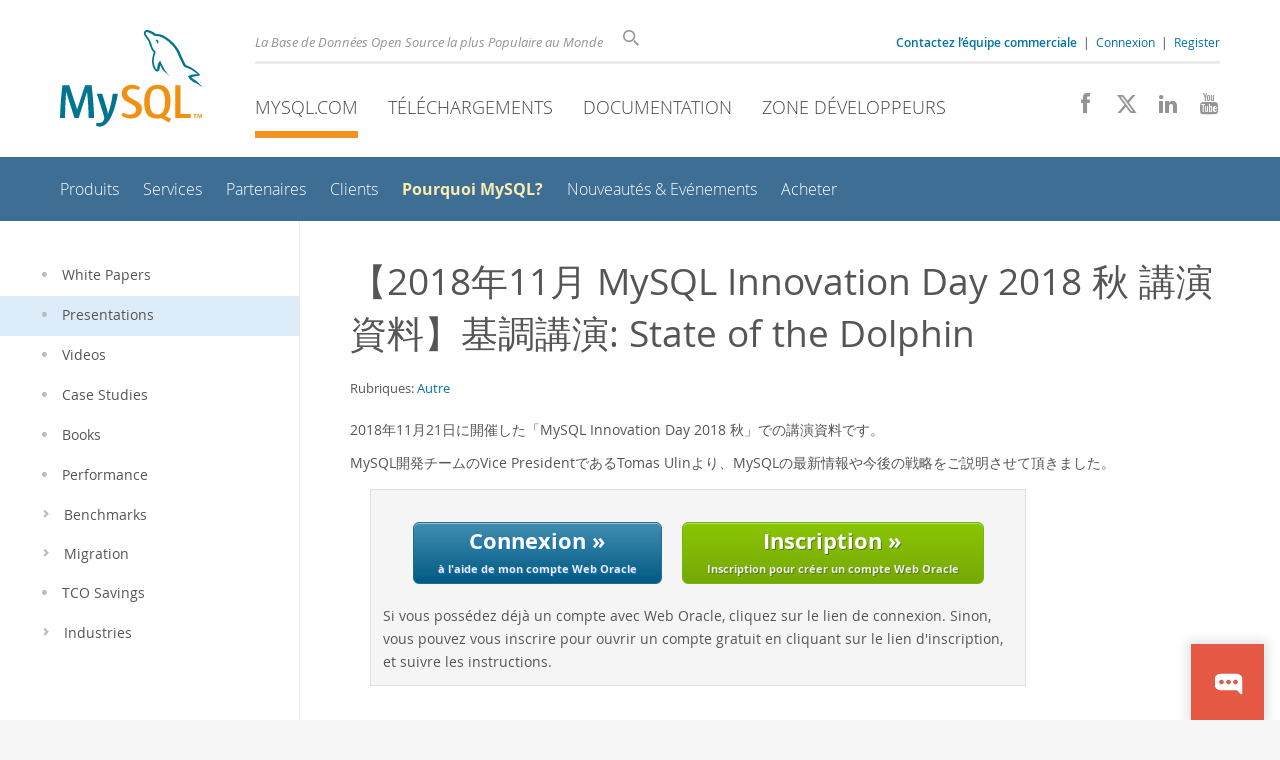

--- FILE ---
content_type: text/html; charset=UTF-8
request_url: https://www.mysql.com/fr/why-mysql/presentations/mysql-update-201811-jp/
body_size: 6103
content:
<!DOCTYPE html>
<html lang="ja" class="svg no-js">
<head>
    <meta charset="utf-8" />
    <!--[if IE ]>
    <meta http-equiv="X-UA-Compatible" content="IE=Edge,chrome=1" />
    <![endif]-->
    <meta name="viewport" content="width=device-width, initial-scale=1.0">
        <meta name="country" content="France">
    <meta name="siteid" content="us">
        <meta name="Language" content="ja">

    <title>MySQL :: 【2018年11月 MySQL Innovation Day 2018 秋 講演資料】基調講演: State of the Dolphin</title>
    <link rel="stylesheet" media="all" href="https://labs.mysql.com/common/css/main-20250803.min.css" />
            <link rel="stylesheet" media="all" href="https://labs.mysql.com/common/css/page-20250803.min.css" />
    
    
    <link rel="stylesheet" media="print" href="https://labs.mysql.com/common/css/print-20250803.min.css" />

    
    
    
                    <link rel="alternate" hreflang="en" href="https://www.mysql.com/why-mysql/presentations/mysql-update-201811-jp/" />
                <link rel="alternate" hreflang="de" href="https://www.mysql.com/de/why-mysql/presentations/mysql-update-201811-jp/" />
                <link rel="alternate" hreflang="fr" href="https://www.mysql.com/fr/why-mysql/presentations/mysql-update-201811-jp/" />
                <link rel="alternate" hreflang="it" href="https://www.mysql.com/it/why-mysql/presentations/mysql-update-201811-jp/" />
                <link rel="alternate" hreflang="ja" href="https://www.mysql.com/jp/why-mysql/presentations/mysql-update-201811-jp/" />
                <link rel="alternate" hreflang="zh" href="https://www.mysql.com/cn/why-mysql/presentations/mysql-update-201811-jp/" />
            
    
    <link rel="shortcut icon" href="https://labs.mysql.com/common/themes/sakila/favicon.ico" />
    <script async="async" type="text/javascript" src='https://consent.truste.com/notice?domain=oracle.com&c=teconsent&js=bb&noticeType=bb&text=true&cdn=1&pcookie&gtm=1' crossorigin></script>
    <script src="https://www.oracle.com/assets/truste-oraclelib.js"></script>
    <script>(function(H){ H.className=H.className.replace(/\bno-js\b/,'js') })(document.documentElement)</script>
    <script src="https://labs.mysql.com/common/js/site-20250121.min.js"></script>

    
    
    <!--[if lt IE 9]>
        <script src="https://labs.mysql.com/common/js/polyfills/html5shiv-printshiv-3.7.2.min.js"></script>
        <script src="https://labs.mysql.com/common/js/polyfills/respond-1.4.2.min.js"></script>
    <![endif]-->
        
                              <script>!function(e){var n="https://s.go-mpulse.net/boomerang/";if("False"=="True")e.BOOMR_config=e.BOOMR_config||{},e.BOOMR_config.PageParams=e.BOOMR_config.PageParams||{},e.BOOMR_config.PageParams.pci=!0,n="https://s2.go-mpulse.net/boomerang/";if(window.BOOMR_API_key="E6BB6-B37B4-898B7-F97BA-BBCDB",function(){function e(){if(!o){var e=document.createElement("script");e.id="boomr-scr-as",e.src=window.BOOMR.url,e.async=!0,i.parentNode.appendChild(e),o=!0}}function t(e){o=!0;var n,t,a,r,d=document,O=window;if(window.BOOMR.snippetMethod=e?"if":"i",t=function(e,n){var t=d.createElement("script");t.id=n||"boomr-if-as",t.src=window.BOOMR.url,BOOMR_lstart=(new Date).getTime(),e=e||d.body,e.appendChild(t)},!window.addEventListener&&window.attachEvent&&navigator.userAgent.match(/MSIE [67]\./))return window.BOOMR.snippetMethod="s",void t(i.parentNode,"boomr-async");a=document.createElement("IFRAME"),a.src="about:blank",a.title="",a.role="presentation",a.loading="eager",r=(a.frameElement||a).style,r.width=0,r.height=0,r.border=0,r.display="none",i.parentNode.appendChild(a);try{O=a.contentWindow,d=O.document.open()}catch(_){n=document.domain,a.src="javascript:var d=document.open();d.domain='"+n+"';void(0);",O=a.contentWindow,d=O.document.open()}if(n)d._boomrl=function(){this.domain=n,t()},d.write("<bo"+"dy onload='document._boomrl();'>");else if(O._boomrl=function(){t()},O.addEventListener)O.addEventListener("load",O._boomrl,!1);else if(O.attachEvent)O.attachEvent("onload",O._boomrl);d.close()}function a(e){window.BOOMR_onload=e&&e.timeStamp||(new Date).getTime()}if(!window.BOOMR||!window.BOOMR.version&&!window.BOOMR.snippetExecuted){window.BOOMR=window.BOOMR||{},window.BOOMR.snippetStart=(new Date).getTime(),window.BOOMR.snippetExecuted=!0,window.BOOMR.snippetVersion=12,window.BOOMR.url=n+"E6BB6-B37B4-898B7-F97BA-BBCDB";var i=document.currentScript||document.getElementsByTagName("script")[0],o=!1,r=document.createElement("link");if(r.relList&&"function"==typeof r.relList.supports&&r.relList.supports("preload")&&"as"in r)window.BOOMR.snippetMethod="p",r.href=window.BOOMR.url,r.rel="preload",r.as="script",r.addEventListener("load",e),r.addEventListener("error",function(){t(!0)}),setTimeout(function(){if(!o)t(!0)},3e3),BOOMR_lstart=(new Date).getTime(),i.parentNode.appendChild(r);else t(!1);if(window.addEventListener)window.addEventListener("load",a,!1);else if(window.attachEvent)window.attachEvent("onload",a)}}(),"".length>0)if(e&&"performance"in e&&e.performance&&"function"==typeof e.performance.setResourceTimingBufferSize)e.performance.setResourceTimingBufferSize();!function(){if(BOOMR=e.BOOMR||{},BOOMR.plugins=BOOMR.plugins||{},!BOOMR.plugins.AK){var n=""=="true"?1:0,t="",a="amkofgixhvvoq2igxk6q-f-af6d641c5-clientnsv4-s.akamaihd.net",i="false"=="true"?2:1,o={"ak.v":"39","ak.cp":"1334304","ak.ai":parseInt("802521",10),"ak.ol":"0","ak.cr":8,"ak.ipv":4,"ak.proto":"h2","ak.rid":"33af15be","ak.r":45721,"ak.a2":n,"ak.m":"dscx","ak.n":"essl","ak.bpcip":"3.20.226.0","ak.cport":37316,"ak.gh":"23.33.25.18","ak.quicv":"","ak.tlsv":"tls1.3","ak.0rtt":"","ak.0rtt.ed":"","ak.csrc":"-","ak.acc":"","ak.t":"1762048701","ak.ak":"hOBiQwZUYzCg5VSAfCLimQ==AGxa8e0npIJW/DoLPgHL6F15Ktf/uE3+0Am1wqw3WtH3/ku1tor2kDOS6y4Hv6cuqVBUGfMrc89xoEEC456ZVcx4Fj6tZ1ijawMJa9PA5otpF9w3NBLBMd8BJvdAu23xcMbmBoauTvYbgqv/c81c9xezmUQygBKhHvjUdvOg5EbgFlzjaT9RBLtkyFOwPirhv6adFr8ZtsPbyH0jCNZ/ZMdvnK7hO/WGNlVUf8kDN8bX36sZsUP9OjQxMSjIAY+lnpq0EaCfAFDTmqY1oGlvJ0lw/fs1XaWD+TaXNC1i3PzXqCUpiQLO4tGWLZdIU69uRl1N+tcg44hCgJ6r+jPS6e/7aGP7WTpOY4KBw/c8pTVJQQ/LXzE0Lz86KFE8PXCClHbVM0Quljtzbt8syBz2vR6QrSeVfK15aut8VXuqTsM=","ak.pv":"16","ak.dpoabenc":"","ak.tf":i};if(""!==t)o["ak.ruds"]=t;var r={i:!1,av:function(n){var t="http.initiator";if(n&&(!n[t]||"spa_hard"===n[t]))o["ak.feo"]=void 0!==e.aFeoApplied?1:0,BOOMR.addVar(o)},rv:function(){var e=["ak.bpcip","ak.cport","ak.cr","ak.csrc","ak.gh","ak.ipv","ak.m","ak.n","ak.ol","ak.proto","ak.quicv","ak.tlsv","ak.0rtt","ak.0rtt.ed","ak.r","ak.acc","ak.t","ak.tf"];BOOMR.removeVar(e)}};BOOMR.plugins.AK={akVars:o,akDNSPreFetchDomain:a,init:function(){if(!r.i){var e=BOOMR.subscribe;e("before_beacon",r.av,null,null),e("onbeacon",r.rv,null,null),r.i=!0}return this},is_complete:function(){return!0}}}}()}(window);</script></head>

<body class="  www ja">
<a class="skip-main" href="#main">Skip to Main Content</a>
<div class="page-wrapper">
    <header>

                        <a href="https://www.mysql.com/fr/" aria-label="MySQL Home" title="MySQL" id="l1-home-link"></a>
        
        <div id="l1-nav-container">
            <div id="l1-line1">
                <div id="l1-lhs">
                    <div id="l1-slogan">
                        La Base de Donn&eacute;es Open Source la plus Populaire au Monde
                    </div>
                    <div id="l1-search-box">
                        <form id="l1-search-form" method="get" action="https://search.oracle.com/mysql">
                        <input type="hidden" name="app" value="mysql" />
                        <input id="l1-search-input" type="search" class="icon-search" placeholder="Rechercher" aria-label="Rechercher" name="q" />
                        </form>
                    </div>
                    <div id="l1-auth-links">
                        <nav aria-label="Contact/Login Navigation" role="navigation">
                            <a href="https://www.mysql.com/fr/about/contact/"><b>Contactez l’équipe commerciale</b></a>
                            <span id="l1-contact-separator">&nbsp;|&nbsp;</span>
                            <span id="l1-contact-separator-br"><br /></span>
                                                             <a href="https://www.mysql.com/fr/auth/login/?dest=https%3A%2F%2Fwww.mysql.com%2Ffr%2Fwhy-mysql%2Fpresentations%2Fmysql-update-201811-jp%2F">Connexion</a> &nbsp;|&nbsp;
                                 <a href="https://www.mysql.com/fr/auth/register/">Register</a>
                                                    </nav>
                    </div>
                </div>
            </div>
            <div id="l1-line2">
                <nav aria-label="Primary Navigation" role="navigation">
                    <ul id="l1-nav">
                        <li class="active">
                            <a href="/fr/"><!-- <span class="icon-sakila"></span>  -->MySQL.com</a>
                        </li><li>
                            <a href="/fr/downloads/"><!-- <span class="icon-download-thin"></span>  -->Téléchargements</a>
                        </li><li>
                            <a href="https://dev.mysql.com/doc/"><!-- <span class="icon-books"></span>  -->Documentation</a>
                        </li><li>
                            <a href="https://dev.mysql.com/"><!-- <span class="icon-code"></span>  -->Zone Développeurs</a>
                        </li>                    </ul>
                </nav>
                <div class="social-icons">
                    <nav aria-label="Social Navigation" role="navigation">
                        <a aria-label="Join us on Facebook" title="Join us on Facebook" href="http://www.facebook.com/mysql"><span class="icon-facebook"></span></a>
                        <a aria-label="Follow us on X" title="Follow us on X" href="https://x.com/mysql"><span class="icon-x-twitter"></span></a>
                        <a aria-label="Follow us on LinkedIn" title="Follow us on LinkedIn" href="https://www.linkedin.com/company/mysql"><span class="icon-linkedin"></span></a>
                        <a aria-label="Visit our YouTube channel" title="Visit our YouTube channel" href="http://www.youtube.com/mysqlchannel"><span class="icon-youtube"></span></a>
                    </nav>
                </div>
            </div>
        </div>
        <div id="sub-header">
            <div id="l2-nav-container">
                <div id="l2-nav-toggle">
                    <span class="icon-three-bars"></span>
                </div>
                                                                                        <a class="button nav-button-3" href="https://dev.mysql.com/"><span class="icon-code"></span> Zone Développeurs</a>
                                                                                                <a class="button nav-button-2" href="https://dev.mysql.com/doc/"><span class="icon-books"></span> Documentation</a>
                                                                                                <a class="button nav-button-1" href="/fr/downloads/"><span class="icon-download-thin"></span> Téléchargements</a>
                                                                                                            <div id="l2-search-toggle">
                    <span class="icon-search"></span>
                </div>
                <div id="l2-site-icon">
                                                                                                                            <span class="icon-sakila"></span>
                                                                                                                                                                                                                                                                                                                                                                                                                                                                                                                                                                                                                                                                                                                                                            </div>
                <div id="l1-section-title">
                    <span id="l1-section-label">
                        <a href="/fr/">MySQL.com</a>
                    </span>
                </div>
                <nav aria-label="Secondary Navigation" role="navigation">
                    

<ul id="l2-nav">
            	<li class=""><a  href="/fr/products/">Produits</a>
    			</li>
	        	<li class=""><a  href="/fr/services/">Services</a>
    			</li>
	        	<li class=""><a  href="/fr/partners/">Partenaires</a>
    			</li>
	        	<li class=""><a  href="/fr/customers/">Clients</a>
    			</li>
	        	<li class="active"><a class="active subitems" href="/fr/why-mysql/">Pourquoi MySQL?</a>
    			</li>
	        	<li class=""><a  href="/fr/news-and-events/web-seminars/">Nouveautés & Evénements</a>
    			</li>
	        	<li class=" last"><a  href="/fr/buy-mysql/">Acheter</a>
    			</li>
	                                    <li class="other-section"><a href="/fr/downloads/">Téléchargements</a></li>
                            <li class="other-section"><a href="https://dev.mysql.com/doc/">Documentation</a></li>
                            <li class="other-section"><a href="https://dev.mysql.com/">Zone Développeurs</a></li>
            </ul>
                </nav>
            </div>
            <div id="l3-search-container"></div>
            <div id="top-orange"><span id="section-nav">Section Menu: &nbsp; </span></div>
        </div>
    </header>
        <div id="page">
                <div id="sidebar">

            
                <div id="menu">
                    <nav aria-label="Tertiary Navigation" role="navigation">
                        

<ul>
        	<li class=" level1"><a  href="/fr/why-mysql/white-papers/"><span class="icon-dot"></span>White Papers</a>
    			</li>
	        	<li class="active level1"><a class="active " href="/fr/why-mysql/presentations/"><span class="icon-dot"></span>Presentations</a>
    			</li>
	        	<li class=" level1"><a  href="/fr/why-mysql/videos/"><span class="icon-dot"></span>Videos</a>
    			</li>
	        	<li class=" level1"><a  href="/fr/why-mysql/case-studies/"><span class="icon-dot"></span>Case Studies</a>
    			</li>
	        	<li class=" level1"><a  href="/fr/why-mysql/books/"><span class="icon-dot"></span>Books</a>
    			</li>
	        	<li class=" level1"><a  href="/fr/why-mysql/performance/index.html"><span class="icon-dot"></span>Performance</a>
    			</li>
	        	<li class=" level1"><a  href="/fr/why-mysql/benchmarks/"><span class="icon-chevron-right"></span>Benchmarks</a>
    			</li>
	        	<li class=" level1"><a  href="/fr/why-mysql/migration/"><span class="icon-chevron-right"></span>Migration</a>
    			</li>
	        	<li class=" level1"><a  href="/fr/tcosavings/"><span class="icon-dot"></span>TCO Savings</a>
    			</li>
	        	<li class=" last level1"><a  href="/fr/industry/finance/"><span class="icon-chevron-right"></span>Industries</a>
    			</li>
	</ul>
                    </nav>
                    <br class="clear" />
                </div>

                
                
                    
                    
                    
                    
                    
                                            
                    
                    
                                    </div>
                
                <div role="main" id="main" tabindex="-1">

            
            <div id="content">
                                                        <h1 class="page-title" id="mainContent">【2018年11月 MySQL Innovation Day 2018 秋 講演資料】基調講演: State of the Dolphin
                                        </h1>
                                                
                


    <div class="content-topics">
        Rubriques:
                                <a href="/fr/why-mysql/presentations/#ja-17-49">
            Autre</a>                        </div>

<p>2018年11月21日に開催した「MySQL Innovation Day 2018 秋」での講演資料です。</p>
<p>MySQL開発チームのVice PresidentであるTomas Ulinより、MySQLの最新情報や今後の戦略をご説明させて頂きました。</p>




    <div class="login-callout">
    <div class="login-callout-btns">
                <a class="big-button-blue" href="https://www.mysql.com/fr/auth/login/?dest=https%3A%2F%2Fwww.mysql.com%2Ffr%2Fwhy-mysql%2Fpresentations%2Fmysql-update-201811-jp%2F">
                    Connexion &raquo;<br />
            <span class="button-subtitle">à l'aide de mon compte Web Oracle</span>
        </a>
        &nbsp; &nbsp;
                <a class="big-button-green" href="https://www.mysql.com/fr/auth/register/?dest=https%3A%2F%2Fwww.mysql.com%2Ffr%2Fwhy-mysql%2Fpresentations%2Fmysql-update-201811-jp%2F">
                    Inscription &raquo;<br />
            <span class="button-subtitle">Inscription pour créer un compte Web Oracle</span>
        </a>
    </div>
        Si vous possédez déjà un compte avec Web Oracle, cliquez sur le lien de connexion. Sinon, vous pouvez vous inscrire pour ouvrir un compte gratuit en cliquant sur le lien d'inscription, et suivre les instructions.
</div>


                        </div>
            
        </div>
    </div>

    <footer>
        <div id="footer-bottom">
                                    <div class="footer-contact">
                <div id="footer-contact-icon">
                    <span class="icon-call-phone"></span>
                </div>
                <div id="footer-contact-numbers">
                    <strong>Contactez l’équipe commerciale</strong><br/>
                    France: 01 57 60 83 57 &nbsp;
                    (<a href="https://www.mysql.com/fr/about/contact/phone/" class="darker-blue">More Countries &raquo;</a>)
                </div>
                <div id="footer-contact-copyright">
                    <a href="http://www.oracle.com/" aria-label="Oracle" title="Oracle"><span class="oracle-logo"></span></a>
                    &nbsp; <a href="https://www.oracle.com/legal/copyright.html">&copy; 2025 Oracle</a>
                </div>
            </div>
            <div class="social-icons">
                <a aria-label="Join us on Facebook" title="Join us on Facebook" href="http://www.facebook.com/mysql"><span class="icon-facebook-square"></span></a>
                <a aria-label="Follow us on X" title="Follow us on X" href="https://x.com/mysql"><span class="icon-x-twitter-square"></span></a>
                <a aria-label="Follow us on LinkedIn" title="Follow us on LinkedIn" href="https://www.linkedin.com/company/mysql"><span class="icon-linkedin-square"></span></a>
                <a aria-label="Visit our YouTube channel" title="Visit our YouTube channel" href="http://www.youtube.com/mysqlchannel"><span class="icon-youtube-square"></span></a>
            </div>
            <br class="clear" />
        </div>
        <div id="footer-links">

            <div id="site-footer-links">
                <div id="footer-nav"></div>

                <div class="links">
                    <ul>
                        <li class="top"><a href="https://www.mysql.com/fr/products/">Produits</a></li>
                        <li><a href="https://www.mysql.com/fr/products/heatwave/">MySQL HeatWave</a></li>
                        <li><a href="https://www.mysql.com/fr/products/enterprise/">MySQL Enterprise Edition</a></li>
                        <li><a href="https://www.mysql.com/fr/products/standard/">MySQL Standard Edition</a></li>
                        <li><a href="https://www.mysql.com/fr/products/classic/">MySQL Classic Edition</a></li>
                        <li><a href="https://www.mysql.com/fr/products/cluster/">MySQL Cluster CGE</a></li>
                        <li><a href="https://www.mysql.com/fr/oem/">MySQL Embedded (OEM/ISV)</a></li>
                    </ul>
                </div>

                <div class="links">
                    <ul>
                        <li class="top"><a href="https://www.mysql.com/fr/services/">Services</a></li>
                        <li><a href="https://www.mysql.com/fr/training/">Formation</a></li>
                        <li><a href="https://www.mysql.com/fr/certification/">Certification</a></li>
                        <li><a href="https://www.mysql.com/fr/support/">Assistance</a></li>
                    </ul>
                </div>

                <div class="links">
                    <ul>
                        <li class="top"><a href="https://www.mysql.com/fr/downloads/">Téléchargements</a></li>
                        <li><a href="https://dev.mysql.com/downloads/mysql/">MySQL Community Server</a></li>
                        <li><a href="https://dev.mysql.com/downloads/cluster/">MySQL NDB Cluster</a></li>
                        <li><a href="https://dev.mysql.com/downloads/shell/">MySQL Shell</a></li>
                        <li><a href="https://dev.mysql.com/downloads/router/">MySQL Router</a></li>
                        <li><a href="https://dev.mysql.com/downloads/workbench/">MySQL Workbench</a></li>
                    </ul>
                </div>

                <div class="links">
                    <ul>
                        <li class="top"><a href="https://dev.mysql.com/doc/">Documentation</a></li>
                        <li><a href="https://dev.mysql.com/doc/refman/en/">MySQL Reference Manual</a></li>
                        <li><a href="https://dev.mysql.com/doc/workbench/en/">MySQL Workbench</a></li>
                        <li><a href="https://dev.mysql.com/doc/index-cluster.html">MySQL NDB Cluster</a></li>
                        <li><a href="https://dev.mysql.com/doc/index-connectors.html">Connecteurs MySQL</a></li>
                        <li><a href="https://dev.mysql.com/doc/#topic">Topic Guides</a></li>
                    </ul>
                </div>

                <div class="links">
                    <ul>
                        <li class="top"><a href="https://www.mysql.com/fr/about/">A propos de</a></li>
                        <li><a href="https://www.mysql.com/fr/about/contact/">Contactez-nous</a></li>
                        <li><a href="https://blogs.oracle.com/mysql/">Blogs</a></li>
                                                                        <li><a href="https://www.mysql.com/fr/buy-mysql/">Acheter</a></li>
                        <li><a href="https://www.mysql.com/fr/partners/">Partenaires</a></li>
                        <li><a href="https://www.mysql.com/fr/about/jobs/">Emplois</a></li>
                        <li><a href="https://www.mysql.com/fr/sitemap.html">Plan du Site</a></li>
                    </ul>
                </div>

                                <div id="footer-langs">
                    <span class="icon-earth"></span> Français &nbsp;
                (
                                            <a data-localize-url="no" href="https://www.mysql.com/why-mysql/presentations/mysql-update-201811-jp/">English</a> |                                             <a data-localize-url="no" href="https://www.mysql.com/de/why-mysql/presentations/mysql-update-201811-jp/">Deutsch</a> |                                             <a data-localize-url="no" href="https://www.mysql.com/it/why-mysql/presentations/mysql-update-201811-jp/">Italiano</a> |                                             <a data-localize-url="no" href="https://www.mysql.com/jp/why-mysql/presentations/mysql-update-201811-jp/">日本</a> |                                             <a data-localize-url="no" href="https://www.mysql.com/cn/why-mysql/presentations/mysql-update-201811-jp/">中文</a>                                    )
                </div>
                            </div>

            <div id="footer-logo">
                <a href="http://www.oracle.com/" aria-label="Oracle" title="Oracle"><span class="oracle-logo"></span></a>
                &nbsp; <a href="https://www.oracle.com/legal/copyright.html">&copy; 2025 Oracle</a>
                <div class="footer-legal-links">
                    <a href="https://www.oracle.com/legal/privacy/">Privacy</a> /
                    <a href="https://www.oracle.com/legal/privacy/privacy-choices.html">Do Not Sell My Info</a> |
                    <a href="https://www.oracle.com/us/legal/terms/index.html">Terms of Use</a> |
                    <a href="https://www.oracle.com/us/legal/third-party-trademarks/index.html">Trademark Policy</a> |
                    <div id="teconsent"></div>
                </div>
            </div>

        </div>
    </footer>
</div>

            <script>
    if ((oracle.truste.api.getGdprConsentDecision().consentDecision) &&
            (oracle.truste.api.getGdprConsentDecision().consentDecision.indexOf(0) != -1 ||
             oracle.truste.api.getGdprConsentDecision().consentDecision.indexOf(2) != -1) )
    {
        document.write('<script src="https://labs.mysql.com/common/js/metrics/ora_mysql.js"><\/script>');
        document.write('<script type="text/javascript" async src="//c.oracleinfinity.io/acs/account/wh3g12c3gg/js/mysql/odc.js?_ora.context=analytics:production"><\/script>');
    }
    </script>

        
            <script>var sc_product = 224;</script>
        <script data-reqjq="" src="//www.oracle.com/asset/web/js/oracle-chat.js"
            id="oracle_chat" data-scchannel="SC MYSQL" data-path="/common/chat/chat-translation-data.json"></script>
    
</body>
</html>


--- FILE ---
content_type: text/css; charset=UTF-8
request_url: https://www.oracle.com/asset/web/css/oracle-chat.css
body_size: 7365
content:
/*!
######################################################

# ORACLE-CHAT.CSS

# OCOM GLOBAL ASSET RELEASE: 30.5.3

# BUILD DATE: Tue Aug 05 2025 12:34:18 GMT-0600 (Mountain Daylight Time)

# COPYRIGHT ORACLE CORP 2025 [UNLESS STATED OTHERWISE]

######################################################
*/


/*! OCHAT */.f16-eloqua .ochat_slideout{display:none}.mask[id^=rn_Dialog],li.cw21chat{display:none !important}body.ochat_slideout_loaded .ochat_slideout{bottom:0px}.ochat_slideout,.ochat_modal{font-size:1.8rem;line-height:1.55}.ochat_slideout .ochat_flyout p.ochatsub,.ochat_slideout,.ochat_slideout .ochat_slidew2 li a,.ochat_modal{font-family:"OracleSans",Arial,Helvetica,sans-serif !important}.chatcta{font-size:16px;-webkit-transition:background-color 300ms linear;-ms-transition:background-color 300ms linear;transition:background-color 300ms linear;text-decoration:none;display:block;color:#1a1816 !important;line-height:1.3}.chatcta:hover{text-decoration:none;color:#1a1816 !important;outline:0}.ochat_modal.txt .chatcta{background:none;color:#00758f !important;padding:0 0 0 60px;text-align:left;margin-top:7px;display:none}.ochat_modal.txt .chatcta.nopad{padding:0}.ochat_modal.txt .chatcta:hover{text-decoration:underline}.ochat_modal.txt .subcta p{background:none;color:#00758f !important;padding:0 0 0 60px;text-align:left;margin-top:7px}.ochat_modal.txt .subcta p.loading{pointer-events:none;color:#939699 !important}.ochat_modal.txt .subcta p.nopad{padding:0}.ochat_modal.txt .subcta p:hover{text-decoration:underline}strong.ochattitle{font-size:16px;display:block;position:relative;padding-left:35px;display:flex;justify-content:left;align-items:center;line-height:1.3}strong.ochattitle.nopad{padding-left:0}p.ochatsub{margin:10px 0 0 0;font-size:12px;display:block;color:#494b4d;line-height:1.3}p.ochatsub.nopad{padding-left:0}p.ochatsub:hover{text-decoration:none}a.ochaticon{display:block;height:auto;width:50px;line-height:0;position:absolute;top:50%;left:0;transform:translate(0, -50%);-webkit-transition:background-color 300ms linear;-ms-transition:background-color 300ms linear;transition:background-color 300ms linear}a.ochaticon.icnclass{height:28px;width:28px}.icnclass:before{content:"";height:24px;width:24px;position:absolute;top:50%;left:50%;transform:translate(-50%, -50%)}.ochaticon.icnclass.icnsupport,.ochaticon.icnclass.icnchat{width:24px;height:24px}.icnclass.icnsupport:before{background-image:url([data-uri]);width:24px;height:24px}.icnclass.icncloud:before{background-image:url([data-uri]);width:28px;height:28px}.icnclass.icnchat:before{background-image:url([data-uri]);width:24px;height:24px}a.subcta{text-decoration:none}a.subcta:hover{text-decoration:none}.ochat_slideout{position:fixed;margin:0;right:1em;bottom:-73px;z-index:20;width:auto;-ms-transform:translate(0, 0);-webkit-transform:translate(0, 0);transform:translate(0, 0);-webkit-transition:opacity .6s ease,bottom .7s ease;-moz-transition:opacity .6s ease,bottom .7s ease;transition:opacity .6s ease,bottom .7s ease;font-size:16px;line-height:1.3}.ochat_slideout .ochat_slidew1{position:relative;z-index:10}.ochat_slideout .ochat_slidew2{padding:0;float:right;width:auto;box-shadow:0 0 10px 4px rgba(50,75,92,.15);overflow:hidden;margin:0;display:flex;justify-content:center;align-items:center;flex-direction:row-reverse;background-color:#e55844;-webkit-transition:background-color .3s ease,width .5s ease-in-out;-moz-transition:background-color .3s ease,width .5s ease-in-out;transition:background-color .3s ease,width .5s ease-in-out}.ochat_slideout .ochat_slidew2 li{width:73px;position:relative;overflow:hidden;margin:-1px 0 0 0;float:left;transition:background-color .3s ease;line-height:0;list-style:none}.ochat_slideout .ochat_slidew2 li a{display:block;overflow:hidden;text-align:center;position:relative;width:100%;height:73px;box-sizing:border-box;font-size:12px;z-index:2;color:#fff;transition:color .3s ease;line-height:12px;text-decoration:none}.ochat_slideout .ochat_slidew2 li:before{display:block;position:absolute;left:0;width:100%;top:0;text-align:center;content:"";background-image:url([data-uri]);height:28px;background-repeat:no-repeat;text-align:center;font-size:12px;position:absolute;top:50%;left:50%;transform:translate(-50%, -50%);background-position:50% 0}.ochat_slideout .ochat_slidew2:hover,.ochat_slideout .ochat_slidew2.active{background:#fcfbfa;-webkit-transition:background-color .3s ease,width .5s ease-in-out;-moz-transition:background-color .3s ease,width .5s ease-in-out;transition:background-color .3s ease,width .5s ease-in-out}.ochat_slideout .ochat_slidew2:hover li:before,.ochat_slideout .ochat_slidew2.active li:before{background-image:url([data-uri])}.ochat_slideout .ochat_slidew2:hover a,.ochat_slideout .ochat_slidew2.active a{transition:color .3s ease;text-decoration:none}.ochat_slideout .ochat_flyout{box-sizing:border-box;opacity:0;float:right;z-index:1;width:auto;max-width:0;max-height:76px;-webkit-transition:opacity .3s .3s,max-width .5s ease-in-out;-moz-transition:opacity .3s .3s,max-width .5s ease-in-out;transition:opacity .3s .3s,max-width .5s ease-in-out}.ochat_slideout .ochat_flyout.flyout-show{max-width:100%}.ochat_slideout .ochat_flyout.flyout-fadein{opacity:1}.ochat_slideout .ochat_flyout.flyout-fadein #ochat-flyoutclose{opacity:.4}.ochat_slideout .ochat_flyout strong:before{display:none}.ochat_slideout .ochat_flyout p.ochatsub,.ochat_slideout .ochat_flyout strong.ochattitle{padding-left:0;color:#fff}.ochat_slideout .ochat_flyout .chatcta,.ochat_slideout .ochat_flyout .callcta{color:#1a1816 !important;padding:0 3.5em 0 0;display:inline-block}.ochat_slideout .ochat_flyout .callcta{position:relative}.ochat_slideout .ochat_flyout .callcta:before{content:"";width:25px;height:25px;position:absolute;left:-35px;top:0px;background-image:url([data-uri])}.ochat_slideout .ochat_flyout #ochat-flyoutclose{font-size:0;position:absolute;right:10px;top:15px;-webkit-transition:all 200ms;-moz-transition:all 200ms;transition:all 200ms;z-index:2;line-height:0;opacity:0;padding:15px}.rtl .ochat_slideout .ochat_flyout #ochat-flyoutclose{left:5px;right:auto}.ochat_slideout .ochat_flyout #ochat-flyoutclose:before{font-size:0;display:inline-block;content:" ";height:12px;width:12px;background:url([data-uri]) no-repeat 0px 0px rgba(0,0,0,0);line-height:0}.ochat_slideout .ochat_flyout #ochat-flyoutclose:hover{opacity:1 !important}.ochat_slideout .ochat_flyout #ochat-flyoutclose:hover:before{transform:scale(1.05);-webkit-transition:transform 200ms;-moz-transition:transform 200ms;transition:transform 200ms}.ochat_slideout .ochat_flyout #ochat-flyoutclose:focus{outline:dotted #63757d 1px;outline-offset:4px;transform:scale(1.1)}.rtl .ochat_modal.chat-fadein #chatclose{right:8px;top:8px}.rtl .ochat_slideout .ochat_slidew2 li:before{left:35px}.rtl .ochat_slideout .ochat_flyout .callcta{padding-right:15px;padding-left:35px;margin-left:15px;margin-right:50px}.rtl .ochat_slideout .ochat_flyout .callcta:before{right:-20px}.rtl .ochat_slideout .ochat_flyout .chatcta{padding-right:0}.rtl .ochat_slideout .ochat_flyout .chatcta:before{padding:0}.rtl strong.ochattitle{padding-left:0;padding-right:35px}.rtl strong.ochattitle a.ochaticon{left:auto;right:0}.rtl .ochat_modalw2 .ochat_panel:first-of-type{padding-top:38px}.ochat_nosidewall .ochat_slideout{width:0 !important}.ochat_nosidewall .ochat_slideout .ochat_slidew2{width:0 !important;display:none}.ochat_nosidewall .ochat_flyout{margin-left:-10px}.ochat_nosidewall .ochat_flyout>i{display:none}.ochat_modal{display:none;font-size:16px;position:relative}.ochat_modal #chatclose{position:absolute;z-index:3;font-size:0;right:30px;top:25px;z-index:10;line-height:0;transition:opacity 200ms}.ochat_modal #chatclose:before{font-size:0;display:inline-block;content:" ";height:15px;width:15px;background-image:url("[data-uri]");background-repeat:no-repeat;background-position:0 0;background-size:100% 100%;background-color:rgba(0,0,0,0);opacity:1;line-height:0}.ochat_modal #chatclose:hover{opacity:1 !important}.ochat_modal #chatclose:focus{outline:dotted #63757d 1px;outline-offset:4px;transform:scale(1.1)}.ochat_modal #chatmin{font-size:0;position:absolute;right:65px;top:21px;-webkit-transition:all .1s;-moz-transition:all .1s;transition:all .1s;z-index:3;line-height:0;opacity:0}.ochat_modal #chatmin:before{font-size:0;display:inline-block;content:"";height:23px;width:23px;background:url("[data-uri]");background-size:100% 100%;line-height:0;transform:scale(1)}.ochat_modal #chatmin:focus{outline:none}.ochat_modal.whtx #chatclose:before{background:url("[data-uri]")}.ochat_modal .ochat_modalw1{position:absolute;z-index:20002;width:100%;top:0;height:100%;left:0;pointer-events:none}.ochat_modal .ochat_modalw2{pointer-events:all;width:94%;min-width:300px;max-width:400px;min-height:65px;background:#fcfbfa;padding:0;padding:0 0 20px 0;box-sizing:border-box;margin:0 auto;transform:translate(-50%, -48%) scale(0.85);opacity:0;position:fixed;top:50%;left:50%;box-shadow:0 0 30px 0 rgba(0,0,0,.3);-webkit-transition:left .4s 0s,top .4s 0s,height .4s 0s,opacity .4s 0s,transform .4s 0s;-moz-transition:left .4s 0s,top .4s 0s,height .4s 0s,opacity .4s 0s,transform .4s 0s;transition:left .4s 0s,top .4s 0s,height .4s 0s,opacity .4s 0s,transform .4s 0s}.ochat_modal .ochat_modalw2.fullheight{bottom:auto;height:auto;transform:translate(-50%, 0);position:absolute;-webkit-transition:left .4s 0s,top .4s 0s,height .4s 0s,opacity .4s 0s,transform .4s 0s;-moz-transition:left .4s 0s,top .4s 0s,height .4s 0s,opacity .4s 0s,transform .4s 0s;transition:left .4s 0s,top .4s 0s,height .4s 0s,opacity .4s 0s,transform .4s 0s}.ochat_modal .ochat_modalw2 .chatwrap{position:absolute;left:0;top:0;bottom:0;right:0;z-index:-1;height:600px}.ochat_modal .ochat_modalw2 .chatwrap iframe{position:absolute;left:0;top:0;bottom:0;right:0;height:100%;width:100%}.ochat_modal .ochat_modalw2 section:last-of-type{border-bottom:none;padding-bottom:10px}.ochat_modal .ochat_modalw2.w2active{padding:0;height:100%;min-height:600px}.ochat_modal .ochat_modalw2 .chatcta{border-radius:25px;background:#6a9d67;padding:1em 2em;width:auto;float:right;display:block;margin-top:1em;color:#fff !important;background:#6a9d67;font-size:14px}.ochat_modal .ochat_modalw2 .callcta{border-radius:25px;text-decoration:none;background:#6a9d67;padding:1em 2em;margin-left:1em;width:auto;float:right;display:block;margin-top:1em;color:#fff !important;background:#6a9d67;font-size:14px}.ochat_modal.chat-fadein .ochat_modalw2{opacity:1;transform:translate(-50%, -48%) scale(1);-webkit-transition:left .4s .1s,top 1s .1s,height 1s 0s,opacity .4s .4s,transform .4s .1s;-moz-transition:left .4s .1s,top 1s .1s,height 1s 0s,opacity .4s .4s,transform .4s .1s;transition:left .4s .1s,top 1s .1s,height 1s 0s,opacity .4s .4s,transform .4s .1s}.ochat_modal.chat-fadein #chatclose{-webkit-transition:all 200ms 600ms;-moz-transition:all 200ms 600ms;transition:all 200ms 600ms;-webkit-backface-visibility:hidden}.ochat_modal.chat-fadein #chatclose:before{-webkit-transition:all 200ms 600ms;-moz-transition:all 200ms 600ms;transition:all 200ms 600ms;-webkit-backface-visibility:hidden}.ochat_modal.chat-fadein #chatmin{-webkit-transition:all 200ms 600ms;-moz-transition:all 200ms 600ms;transition:all 200ms 600ms;display:none;-webkit-backface-visibility:hidden}.ochat_modal.chat-fadein #chatmin:before{-webkit-transition:all 200ms 600ms;-moz-transition:all 200ms 600ms;transition:all 200ms 600ms;opacity:0;-webkit-backface-visibility:hidden}.ochat_modal.chat-show{display:block;height:100%;position:absolute;left:0;right:0;bottom:0;top:0;pointer-events:none}.ochat_modal.chat_dock #chatmin{display:block;opacity:1}.ochat_modal.chat_dock #chatmin:before{opacity:1}.ochat_modal.chat_dock .ochat_modalw2{top:100%;margin:0;left:100%;transform:translate(-475px, -600px) scale(1);transition:left .4s .1s,top .4s .1s,height .4s .1s,opacity .4s .1s,transform .4s .1s !important;-webkit-transition:left .4s .1s,top .4s .1s,height .4s .1s,opacity .4s .1s,transform .4s .1s !important;-moz-transition:left .4s .1s,top .4s .1s,height .4s .1s,opacity .4s .1s,transform .4s .1s !important}.ochat_modal.chat_dock .ochat_modalw2.fullheight{left:100%;transform:translate(-475px, 0) scale(1)}.ochat_modal.chat_min .ochat_modalw2{top:100%;margin:0;left:100%;transform:translate(-475px, -64px) scale(1);transition:left .4s .1s,top .4s .1s,height .4s .1s,opacity .4s .1s,transform .4s .1s !important;-webkit-transition:left .4s .1s,top .4s .1s,height .4s .1s,opacity .4s .1s,transform .4s .1s !important;-moz-transition:left .4s .1s,top .4s .1s,height .4s .1s,opacity .4s .1s,transform .4s .1s !important}.ochat_modal.chat_min .ochat_modalw2.fullheight{left:100%;top:100%;transform:translate(-475px, -64px) scale(1);position:fixed}.ochat_modal.chat_min.chat_dock #chatmin:before{background:url("[data-uri]")}@keyframes scroll{0%{background-position:calc(0% - 164px) center}50%{background-position:calc(100% + 164px) center}100%{background-position:calc(0% - 164px) center}}.ochat_panel{padding:28px 24px 24px 24px;border-bottom:1px solid #b3b3b3;position:relative;display:block;-webkit-transition:opacity .3s ease;-moz-transition:opacity .3s ease;transition:opacity .3s ease;float:left;width:100%;box-sizing:border-box}.ochat_panel.panel-fadeout{opacity:0}.ochat_panel.panel-hide{display:none}.ochat_panel .iframechat.loading.chatcta{pointer-events:none;position:relative;background:-moz-linear-gradient(left, rgb(147, 150, 153) 0%, rgb(184, 186, 188) 50%, rgb(147, 150, 153) 100%);background:-webkit-linear-gradient(left, rgb(147, 150, 153) 0%, rgb(184, 186, 188) 50%, rgb(147, 150, 153) 100%);background:linear-gradient(to right, rgb(147, 150, 153) 0%, rgb(184, 186, 188) 50%, rgb(147, 150, 153) 100%);filter:progid:DXImageTransform.Microsoft.gradient( startColorstr="#939699", endColorstr="#939699",GradientType=1 );background-repeat:repeat-y;animation:scroll 3s infinite linear}.ochat_panel .iframechat.loading.chatcta:before{content:"";z-index:-1;position:absolute;bottom:0;left:0;right:0;top:0;background:#939699;border-radius:25px}.ochat_panel .subcta.loading{pointer-events:none;color:#939699 !important}.iframechatwrap .ochat_panel .ochaticon.loading{pointer-events:none}.iframechatwrap .icnclass.loading{pointer-events:none}.chatwrap{width:100%;height:100%;opacity:0;display:block;position:absolute;bottom:0;top:0;left:0;right:0;-webkit-transition:opacity .4s ease;-moz-transition:opacity .4s ease;transition:opacity .4s ease;z-index:-1}.chatwrap.iframechat-show{display:block;z-index:2 !important}.chatwrap.iframechat-fadein{opacity:1}.chatwrap.iframechat-fadein iframe{position:relative;margin-bottom:-6px}.chatwrap iframe{width:100%;height:100%;border:none;overflow-y:scroll}@media only screen and (max-width: 1180px){.ochat_modal #chatclose:before{height:21px;width:20px}.ochat_modal #chatmin:before{height:31px;width:26px}}@media only screen and (max-width: 550px){.ochat_modal.chat_dock .ochat_modalw2{left:50%;transform:translate(-50%, -600px) scale(1)}.ochat_modal.chat_dock .ochat_modalw2.fullheight{transform:translate(-100%, 0) scale(1)}.ochat_modal.chat_min .ochat_modalw2{top:100%;left:50%;transform:translate(-50%, -64px) scale(1)}.ochat_modal.chat_min .ochat_modalw2.fullheight{left:0;position:fixed;width:100%}}@media(max-height: 600px){.ochat_modal .ochat_modalw1 .ochat_modalw2{transform:translate(-50%, 0) scale(1);top:0;transition:left 0s 0s,top .4s 0s,height .4s .1s,opacity .4s .1s,transform .1s 0s !important;-webkit-transition:left 0s 0s,top .4s 0s,height .4s .1s,opacity .4s .1s,transform .1s 0s !important;-moz-transition:left 0s 0s,top .4s 0s,height .4s .1s,opacity .4s .1s,transform .1s 0s !important}.ochat_modal .ochat_modalw1 .ochat_modalw2 .chatwrap{height:100%}.ochat_modal .ochat_modalw1 .ochat_modalw2 .chatwrap iframe{height:100%;position:relative}.ochat_modal.chat_dock .ochat_modalw2{transform:translate(0, 0) scale(1);position:absolute}.ochat_modal.chat_dock.chat_min .ochat_modalw2{position:fixed;bottom:0;top:100% !important;transform:translate(0px, -64px) scale(1);left:auto;right:75px}.chatwrap.iframechat-show{position:relative !important}.ochat_modal.chat-show{z-index:21}.ochat_modal.chat-show.chat_min{position:absolute}}@media only screen and (max-width: 700px){html[lang=pl-PL] .ochat_slideout{right:0;width:100%}html[lang=pl-PL] .ochat_slideout .ochat_flyout .callcta{display:none}}@media only screen and (max-width: 460px){.ochat_slideout{right:0;width:100%}.ochat_slideout .ochat_flyout .callcta{display:none}}@media only screen and (max-width: 416px){.ochat_modal .ochat_modalw2{left:0;right:0;transform:translate(0, -48%) scale(1);width:100%;max-width:none}.ochat_modal .ochat_modalw2.fullheight{transform:translate(0, 0) scale(1)}#ochat_modal .ochat_modalw1 .ochat_modalw2.fullheight{transform:translate(0px, 0px) scale(1)}#ochat_modal.chat_dock.chat_min .ochat_modalw1 .ochat_modalw2.fullheight{transform:translate(0px, -64px) scale(1) !important}.ochat_modal.chat-fadein .ochat_modalw2{transform:translate(0, -48%) scale(1)}.ochat_modal.chat_min .ochat_modalw2{top:100%;transform:translate(-50%, -64px) scale(1) !important;right:0;transition:left 0s 0s,top .4s 0s,height .4s 0s,opacity .4s 0s,transform .4s 0s !important;-webkit-transition:left 0s 0s,top .4s 0s,height .4s 0s,opacity .4s 0s,transform .4s 0s !important;-moz-transition:left 0s 0s,top .4s 0s,height .4s 0s,opacity .4s 0s,transform .4s 0s !important}.ochat_modal.chat_min .ochat_modalw2.fullheight{left:0;position:fixed;top:100%;overflow-y:hidden}.ochat_modal.chat_dock .ochat_modalw2{left:50%;right:0;transform:translate(-50%, -600px) scale(1);width:100%}.ochat_modal.chat_dock .ochat_modalw2.fullheight{left:0}}
/*! INFO */#oracle-chat{content:"30.5.3"}


--- FILE ---
content_type: application/x-javascript
request_url: https://www.oracle.com/asset/web/js/oracle-chat.js
body_size: 10133
content:
/*!
######################################################

# ORACLE-CHAT.JS

# OCOM GLOBAL ASSET RELEASE: 30.5.3

# BUILD DATE: Tue Aug 05 2025 12:34:18 GMT-0600 (Mountain Daylight Time)

# COPYRIGHT ORACLE CORP 2025 [UNLESS STATED OTHERWISE]

######################################################
*/


function intChat(){if(window.jQuery){var a=new Object;a.proactive="";a.modal=!1;a.ptimer=1e4;a.csspath=document.getElementById("oracle_chat")&&document.getElementById("oracle_chat").src?document.getElementById("oracle_chat").src.split("oracle-chat.js")[0].replace(/\/js\//,"/css/"):"";a.nosidewall=!!document.getElementById("oracle_chat").hasAttribute("data-nosidewall");a.noproactive=!!document.getElementById("oracle_chat").hasAttribute("data-proactive");a.scchannel=document.getElementById("oracle_chat").hasAttribute("data-scchannel")?document.getElementById("oracle_chat").getAttribute("data-scchannel"):"SC Ocom";a.ismobile=!1;a.isIframe=window.location!=window.parent.location;a.isContainerAdded=!1;a.deferee=!!(document.getElementById("oracle_chat").hasAttribute("data-deferee")||window.location.href.indexOf("deferee")>-1);var e={algeria:{channel:"DZ",id:13,id_stage:255},argentina:{channel:"AR",id:18,id_stage:262},australia:{channel:"AU",id:21,id_stage:265},austria:{channel:"AT",id:22,id_stage:266},bahrain:{channel:"BH",id:25,id_stage:269},belize:{channel:"BZ",id:29,id_stage:274},bhutan:{channel:"BT",id:32,id_stage:277},brasil:{channel:"BR",id:36,id_stage:282},br:{channel:"BR",id:36,id_stage:282},bruneidarussalam:{channel:"BN",id:37,id_stage:284},bulgaria:{channel:"BG",id:38,id_stage:285},cambodia:{channel:"KH",id:41,id_stage:288},canada:{channel:"CA",id:43,id_stage:290},ca:{channel:"CA",id:43,id_stage:290},chile:{channel:"CL",id:48,id_stage:295},china:{channel:"CN",id:49,id_stage:296},cn:{channel:"CN",id:49,id_stage:296},colombia:{channel:"CO",id:50,id_stage:299},costarica:{channel:"CR",id:54,id_stage:528},croatia:{channel:"HR",id:56,id_stage:305},hr:{channel:"HR",id:56,id_stage:305},czechrepublic:{channel:"CZ",id:57,id_stage:307},cz:{channel:"CZ",id:57,id_stage:307},denmark:{channel:"DK",id:58,id_stage:308},dk:{channel:"DK",id:58,id_stage:308},ecuador:{channel:"EC",id:62,id_stage:312},egypt:{channel:"EG",id:63,id_stage:313},estonia:{channel:"EE",id:261,id_stage:630},finland:{channel:"FI",id:67,id_stage:321},fi:{channel:"FI",id:67,id_stage:321},france:{channel:"FR",id:68,id_stage:322},fr:{channel:"FR",id:68,id_stage:322},germany:{channel:"DE",id:72,id_stage:499},de:{channel:"DE",id:72,id_stage:499},ghana:{channel:"GH",id:73,id_stage:500},greece:{channel:"GR",id:74,id_stage:329},gr:{channel:"GR",id:74,id_stage:329},guatemala:{channel:"GT",id:77,id_stage:334},honduras:{channel:"HN",id:82,id_stage:342},"hongkong sar, prc":{channel:"HK",id:83,id_stage:343},hungary:{channel:"HU",id:84,id_stage:344},hu:{channel:"HU",id:84,id_stage:344},india:{channel:"IN",id:85,id_stage:346},indonesia:{channel:"ID",id:86,id_stage:347},iraq:{channel:"IQ",id:87,id_stage:348},ireland:{channel:"IE",id:88,id_stage:349},italy:{channel:"IT",id:89,id_stage:352},it:{channel:"IT",id:89,id_stage:352},japan:{channel:"JP",id:260,id_stage:574},jp:{channel:"JP",id:260,id_stage:574},jordan:{channel:"JO",id:91,id_stage:354},kenya:{channel:"KE",id:93,id_stage:356},korea:{channel:"KR",id:150,id_stage:526},"korea,republicofsouthkorea":{channel:"KR",id:150,id_stage:526},kr:{channel:"KR",id:150,id_stage:526},kuwait:{channel:"KW",id:94,id_stage:360},latvia:{channel:"LV",id:97,id_stage:363},lebanon:{channel:"LB",id:98,id_stage:364},lithuania:{channel:"LT",id:102,id_stage:369},luxembourg:{channel:"LU",id:103,id_stage:370},malaysia:{channel:"MY",id:106,id_stage:375},maldives:{channel:"MV",id:107,id_stage:376},mexico:{channel:"MX",id:112,id_stage:384},mongolia:{channel:"MN",id:113,id_stage:388},montenegro:{channel:"ME",id:114,id_stage:390},morocco:{channel:"MA",id:115,id_stage:392},nepal:{channel:"NP",id:118,id_stage:397},netherlands:{channel:"NL",id:119,id_stage:398},nl:{channel:"NL",id:119,id_stage:398},newzealand:{channel:"NZ",id:120,id_stage:400},nigeria:{channel:"NG",id:123,id_stage:403},norway:{channel:"NO",id:124,id_stage:407},no:{channel:"NO",id:124,id_stage:407},oman:{channel:"OM",id:125,id_stage:408},pakistan:{channel:"PK",id:126,id_stage:409},panama:{channel:"PA",id:127,id_stage:411},paraguay:{channel:"PY",id:128,id_stage:413},peru:{channel:"PE",id:129,id_stage:414},philippines:{channel:"PH",id:130,id_stage:415},poland:{channel:"PL",id:131,id_stage:417},pl:{channel:"PL",id:131,id_stage:417},portugal:{channel:"PT",id:132,id_stage:418},pt:{channel:"PT",id:132,id_stage:418},puertorico:{channel:"PR",id:133,id_stage:419},qatar:{channel:"QA",id:134,id_stage:420},romania:{channel:"RO",id:135,id_stage:422},ro:{channel:"RO",id:135,id_stage:422},russia:{channel:"RU",id:136,id_stage:423},russianfederation:{channel:"RU",id:136,id_stage:423},ru:{channel:"RU",id:136,id_stage:423},saudiarabia:{channel:"SA",id:141,id_stage:435},serbia:{channel:"RS",id:494,id_stage:1007},rs:{channel:"RS",id:494,id_stage:1007},senegal:{channel:"SN",id:142,id_stage:436},singapore:{channel:"SG",id:145,id_stage:440},slovakia:{channel:"SK",id:146,id_stage:441},sk:{channel:"SK",id:146,id_stage:441},slovenia:{channel:"SI",id:147,id_stage:442},si:{channel:"SI",id:147,id_stage:442},southafrica:{channel:"ZA",id:149,id_stage:445},spain:{channel:"ES",id:151,id_stage:447},es:{channel:"ES",id:151,id_stage:447},srilanka:{channel:"LK",id:152,id_stage:448},sweden:{channel:"SE",id:155,id_stage:452},se:{channel:"SE",id:155,id_stage:452},switzerland:{channel:"CH",id:156,id_stage:453},taiwan:{channel:"TW",id:157,id_stage:454},tw:{channel:"TW",id:157,id_stage:454},thailand:{channel:"TH",id:160,id_stage:457},th:{channel:"TH",id:160,id_stage:457},turkey:{channel:"TR",id:164,id_stage:464},turkiye:{channel:"TR",id:164,id_stage:464},tr:{channel:"TR",id:164,id_stage:464},ukraine:{channel:"UA",id:167,id_stage:469},"unitedarab emirates":{channel:"AE",id:168,id_stage:470},uruguay:{channel:"UY",id:171,id_stage:474},venezuela:{channel:"VE",id:173,id_stage:477},vietnam:{channel:"VN",id:174,id_stage:478},yemen:{channel:"YE",id:178,id_stage:483},uk:{channel:"UK",id:169,id_stage:471},unitedkingdom:{channel:"UK",id:169,id_stage:471},bosniaandherzegovina:{channel:"BA",id:34,id_stage:279},belgium:{channel:"BE",id:28,id_stage:273},unitedstates:{channel:"HQ",id:170,id_stage:472},us:{channel:"HQ",id:170,id_stage:472},laos:{channel:"LA",id:96,id_stage:362},bangladesh:{channel:"BD",id:26,id_stage:270},bolivia:{channel:"BO",id:33,id_stage:278},nicaragua:{channel:"NI",id:121,id_stage:401},africa:{channel:"NG",id:123,id_stage:403},asiasouth:{channel:"SG",id:145,id_stage:440},asean:{channel:"SG",id:145,id_stage:440},latinamerica:{channel:"CO",id:50,id_stage:299},middleeast:{channel:"AE",id:168,id_stage:470},middleeastregional:{channel:"AE",id:168,id_stage:470},"middleeast regional":{channel:"AE",id:168,id_stage:470},cyprus:{channel:"CY",id:513,id_stage:1026},malta:{channel:"MT",id:510,id_stage:1028},israel:{channel:"IL",id:507,id_stage:507}};
/*!
	JAVASCRIPT/CSS/LESS FILES $IMPORT UTILITY
	https://github.com/w3core/import.js/
	@version 1.0.0
	@license BSD License
	@author Max Chuhryaev
*/
!new function(e,n){function t(e,n,t,r){if (n.addEventListener){n.addEventListener(e,t,r)} else if (n.attachEvent){n.attachEvent(e,t,r);}}function r(e,n,t,r){if (n.removeEventListener){n.removeEventListener(e,t,r)} else if (el.removeEvent){el.removeEvent(e,t,r);}}function a(n){return n&&"object"==typeof n&&"number"==typeof n.length&&!n.nodeName&&n!=e}function u(e,t){var r=n.createEvent("HTMLEvents")
return r.data=t,r.initEvent(e,!0,!0),!n.dispatchEvent(r)}function o(e){var n=/^(\s*\[\s*(\!?)\s*([a-zA-Z0-9\.\-_]*)\s*\:?\s*([a-zA-Z]*)\s*\])?\s*([^\s]+)\s*$/g.exec(e),t=/^[^#?]+\.([a-zA-Z0-9]+)([?#].*)?$/g.exec(e)
return n?{reload:!!n[2],name:n[3]?[n[3]]:[],type:n[4]||t?(n[4]||t[1]).toLowerCase():null,url:n[5]}:null}function l(e,n){var n="string"==typeof n?o(n):n
if(n){for(var t,r=0;r<e.length;r++)if(e[r].url==n.url){if(n.reload&&(e[r].reload=!0),n.type&&!e[r].type&&(e[r].type=n.type),n.name.length)for(var a=0;a<n.name.length;a++)e[r].name.indexOf(n.name[a])<0&&e[r].name.push(n.name[a])
t=!0
break}t||e.push(n)}}function f(e){var n,t=[],r=[]
if("function"==typeof e)t.push(e)
else if("string"==typeof e){n=e.split(",")
for(var u=0;u<n.length;u++)l(r,n[u])}else if(e&&"object"==typeof e){var o=a(e)
for(var u in e){n=f(e[u])
for(var i=0;i<n.src.length;i++)o||n.src[i].name.push(u),l(r,n.src[i])
for(var s=0;s<n.callback.length;s++)t.push(n.callback[s])}}return{src:r,callback:t}}function i(e){return!e||"js"==e}function s(e){return i(e)?"script":"link"}function c(e){return i(e)?"src":"href"}function p(e,u){var o=n.createElement("img"),l="load",f="error",p=i(e.type),h=n.createElement(s(e.type))
h.queue=[u],h[c(e.type)]=e.url,h[p?"type":"rel"]=p?"text/javascript":"less"==e.type?"stylesheet/less":"stylesheet"
var v=function(n){if(r(l,h,v),r(f,h,v),a(h.queue)&&h.queue.length)for(;h.queue.length>0;){var t=h.queue.shift()
"function"==typeof t&&t(h,e,n)}}
return t(l,p?h:o,v),t(f,p?h:o,v),m.push(h),y.appendChild(h),p||(o.src=e.url),h}function h(e,t){for(var r=c(e),a=n.getElementsByTagName(s(e)),u=0;u<a.length;u++)if(a[u][r]==t)return a[u]}function v(e,n){var t=h(e,n)
if(t)return a(t.queue)||(t.queue=[],m.push(t)),t
for(var r=c(e),u=0;u<m.length;u++)if(m[u][r]==n)return m[u]}function g(e,n){var t=f([].slice.call(arguments)),e=t.src,n=t.callback,r=0,a=function(e){return e.parentNode||y.appendChild(e),e},o=function(){for(var t=0;t<n.length;t++)n[t](e)
for(var t=0;t<e.length;t++){u("@import",e[t])
for(var r=0;r<e[t].name.length;r++)u("@import:"+e[t].name[r],e[t])}}
if(!e.length)return o()
for(var l=function(){r++,r==e.length&&o()},i=0;i<e.length;i++){var s=e[i].type,c=e[i].url,h=v(s,c)
h?(e[i].node=a(h),h.queue.length?h.queue.push(l):l()):e[i].node=p(e[i],l)}}var m=[],y=n.getElementsByTagName("head")[0]
e.$import=g}(window,document);
!function(t){if(a.isIframe)return!1;a.prostat=eatCookie("ORA_OCHAT");a.nosidewall||(a.nosidewall="true"==t('meta[name="ochat-nosidewall"]').attr("content"));function isStage(){var e;if(!!document.getElementById("oracle_chat").hasAttribute("data-staging"))return!0;var t=window.location.href;return t.indexOf("www-stage")>-1||t.indexOf("www-portal-stage")>-1||t.indexOf("www.stage")>-1||t.indexOf("www-sites")>-1||t.indexOf("www-content")>-1||t.indexOf("/_qa/")>-1||t.indexOf("localhost")>-1||t.indexOf("webstand")>-1||t.indexOf("cloud-sites")>-1||t.indexOf("cloud-stage")>-1||t.indexOf("cloud-qa")>-1||t.indexOf("rno214004.us.oracle")>-1||a.csspath.indexOf("webstand")>-1}a.user=new function(){function ochatGetCookie(a){for(var e=a.length,t=document.cookie.length,n=0,i;n<t;){var c=n+e;if(document.cookie.substring(n,c)==a){-1==(i=document.cookie.indexOf(";",c))&&(i=document.cookie.length);c++;var o;return ochatCleanCookie(decodeURIComponent(document.cookie.substring(c,i).replace(/\+/g,"%20")))}n++}return""}function ochatCleanCookie(a){var e=void 0!==a&&a,t="<>";if(e){var n=e.length;for(i=0;i<n;i++)if("."!=e.substr(i,1)&&"?"!=e.substr(i,1)&&t.search(e.substr(i,1))>-1){e="Invalid";i=n+1}}return e}var a=new Object;this.value_enc=ochatGetCookie("ORA_UCM_INFO");this.array=this.value_enc.split("~");a.firstname=this.array[2];a.lastname=this.array[3];a.username=this.array[4];return a};a.country=t('meta[name="country"]').attr("content")?t('meta[name="country"]').attr("content").replace(/ /g,"").toLowerCase():null;a.lang=t('meta[name="Language"]').attr("content")?t('meta[name="Language"]').attr("content").toLowerCase():null;a.countryid=t('meta[name="countryid"]').attr("content")?t('meta[name="countryid"]').attr("content").toLowerCase():null;a.siteid=t('meta[name="siteid"]').attr("content")?t('meta[name="siteid"]').attr("content").toLowerCase():null;a.siteid=a.siteid+="/";a.countrycode=void 0!==e[a.country]?a.countrycode=e[a.country].id:"";if("fr"==a.lang&&"ca"==a.countryid){a.countryid="ca-fr";a.country="ca-fr";a.lang="fr-ca"}"pt"==a.lang&&"br"==a.countryid&&(a.lang="pt-br");var n=["algeria","andorra","anguilla","antiguaandbarbuda","armenia","aruba","australia","azerbaijan","bahamas","bahrain","bangladesh","barbados","bermuda","bhutan","bosniaandherzegovina","bruneidarussalam","bulgaria","cambodia","canada","caymanislands","croatia","hr","czechrepublic","cz","denmark","dk","dominica","dominicanrepublic","egypt","estonia","finland","fi","georgia","greece","gr","grenada","guadeloupe","haiti","hongkong sar, prc","hungary","hu","indonesia","iraq","ireland","jamaica","jordan","kuwait","kyrgyzstan","laos","latvia","lebanon","lesotho","libyanarabjamahiriya","lithuania","malaysia","maldives","martinique","mongolia","montenegro","morocco","nepal","newzealand","newzealand","norway","no","oman","pakistan","pakistan","philippines","puertorico","qatar","romania","ro","saintlucia","saintvincentandthegrenadines,trinidadandtobago","saudiarabia","singapore","asiasouth","asean","slovakia","sk","slovenia","sl","southafrica","srilanka","swaziland","sweden","se","tajikistan","thailand","th","tunisia","turkmenista","unitedarab emirates","middleeast","middleeastregional","unitedkingdom","us","uzbekistan","vietnam","virginislandsbritish","virginislandsu.s.","yemen","angola","benin","botswana","burkinafaso","burundi","cameroon","capeverde","centralafricanrepublic","chad","comoros","congo","congothedemocraticrepublicofthe","coted'ivoire","djibouti","equatorialguinea","ethiopia","gabon","ghana","guinea","guinea-bissau","kenya","liberia","madagascar","malawi","mali","mauritania","mauritius","mozambique","namibia","niger","nigeria","africa","rwanda","saotomeandprincipe","senegal","seychelles","sierraleone","somalia","tanzania","uganda","ukraine","unitedrepublicoftogo","westernsahara","zambia","zimbabwe","india","unitedstates","uk","serbia","rs"],c=["austria","germany","switzerland","de"],o=["france","luxembourg","belgium","ca","fr","ca-fr"],s=["switzerland","angola","benin","botswana","burkinafaso","burundi","cameroon","capeverde","centralafricanrepublic","chad","comoros","congo","congothedemocraticrepublicofthe","coted'ivoire","djibouti","equatorialguinea","ethiopia","gabon","ghana","guinea","guinea-bissau","kenya","liberia","madagascar","malawi","mali","mauritania","mauritius","mozambique","namibia","niger","nigeria","africa","rwanda","saotomeandprincipe","senegal","seychelles","sierraleone","somalia","tanzania","unitedrepublicoftogo","uganda","westernsahara","zambia","zimbabwe"],d=["belgium","netherlands","nl"],l=["spain","es","argentina","belize","bolivia","chile","colombia","latinamerica","costarica","ecuador","elsalvador","frenchguiana","guatemala","guyana","honduras","mexico","nicaragua","panama","paraguay","peru","suriname","uruguay","venezuela"],r=["portugal","pt","brasil","br","pt-br"],h=["italy","it"],u=["kazakhstan","russia","russianfederation","ru"],g=["poland","pl"],m=["turkey","tr","turkiye"],p=["china","cn"],f=["taiwan","tw"],_=["southkorea","korea","kr","korea,republicofsouthkorea"],y=["japan","jp"];jQuery.inArray(a.country,d)>-1&&"nl"==a.lang?la="nl":jQuery.inArray(a.country,o)>-1||jQuery.inArray(a.country,s)>-1&&"fr"==a.lang?la="fr":jQuery.inArray(a.country,c)>-1?la="de":jQuery.inArray(a.country,l)>-1?la="es":jQuery.inArray(a.country,r)>-1?la="pt":jQuery.inArray(a.country,h)>-1?la="it":jQuery.inArray(a.country,u)>-1?la="ru":jQuery.inArray(a.country,g)>-1?la="pl":jQuery.inArray(a.country,m)>-1?la="tr":jQuery.inArray(a.country,p)>-1?la="zhcn":jQuery.inArray(a.country,f)>-1?la="zhtw":jQuery.inArray(a.country,_)>-1?la="ko":jQuery.inArray(a.country,y)>-1?la="jp":jQuery.inArray(a.country,n)>-1?la="en":la=null;"ca-fr"==a.lang&&"ca-fr"==a.countryid&&(la="fr-ca");"pt-br"==a.lang&&"br"==a.countryid&&(la="pt-br");"en"==a.lang&&"be"==a.countryid&&(la="en");if(a.country){a.lang=la||t("html").attr("lang");a.lang||(a.lang="en")}else if(!a.lang){a.lang=t("html").attr("lang");a.lang||(a.lang="en")}a.lurl=function(a){var e="en",t;"nl"==(a=a.indexOf("-")>-1&&a.indexOf("zh-")<0?a.split("-")[0]:a)||"fr"==a||"de"==a||"es"==a||"pt"==a||"it"==a||"pl"==a||"tr"==a||"ko"==a||"jp"==a?e=a:"ru"==a||"uk"==a?e="ru":"zhcn"==a||"zh-hans"==a?e="zhcn":"zhtw"!=a&&"zh-hant"!=a||(e="zhtw");return"sc-oal-"+e+(isStage()?"--stg.custhelp.com":".custhelp.com")}(a.lang);if(a.deferee){sc_channel=""!=a.country&&a.country in e?a.scchannel+" "+e[a.country].channel:"";sc_co=""!=a.country&&a.country in e?isStage()?e[a.country].id_stage:e[a.country].id:"";"www-sites.oracle.com"==location.hostname?"undefined"!=typeof sc_product?a.reactive="https://sc-oal-"+a.lang+"--stg.custhelp.com/app/chat/sc_launch_v3/request_source/c/incidents.prod/"+sc_product+"/incidents.c$sc_country/"+sc_co:a.reactive="https://sc-oal-"+a.lang+"--stg.custhelp.com/app/chat/sc_launch_v3/request_source/c/incidents.c$sc_country/"+sc_co:"undefined"!=typeof sc_product?a.reactive="https://sc-oal-"+a.lang+".custhelp.com/app/chat/sc_launch_v3/request_source/c/incidents.prod/"+sc_product+"/incidents.c$sc_country/"+sc_co:a.reactive="https://sc-oal-"+a.lang+".custhelp.com/app/chat/sc_launch_v3/request_source/c/incidents.c$sc_country/"+sc_co}function getEEinfo(){if(!a.isContainerAdded){a.isContainerAdded=!0;isStage()?t("body").append('<div id="myChatLinkContainer" style="display:none"><div id="myChatLink"><div id="myChatLinkInfo">&nbsp;</div></div><div id="oProactiveChat"></div></div>'):t("body").append('<div id="oReactiveChatContainer" style="display:none"><div id="atgchat-flyout"><div id="atgchat-flyout-info">&nbsp;</div></div><div id="oProactiveChat"></div></div>')}$import("//static.atgsvcs.com/js/atgsvcs.js",(function(){ATGSvcs.setEEID("200106303424");ATGSvcs.ESTARA_HOST="as00.estara.com";sc_channel=""!=a.country&&a.country in e?a.scchannel+" "+e[a.country].channel:"";sc_co=""!=a.country&&a.country in e?isStage()?e[a.country].id_stage:e[a.country].id:"";$import("//"+a.lurl+"/rnt/rnw/javascript/vs/1/vsapi.js",(function(){$import("//"+a.lurl+"/vs/1/vsopts.js",(function(){a.deferee&&dispatchEvent(new Event("load"));var e=a.user.firstname&&a.user.lastname&&a.user.username?"/contacts.email/"+encodeURI(a.user.username)+"/contacts.first_name/"+encodeURI(a.user.firstname)+"/contacts.last_name/"+encodeURI(a.user.lastname):null,n=new MutationObserver((function(e){e.forEach((function(e){for(var t=0;t<e.addedNodes.length;t++){var n=e.addedNodes[0].id.split("_").slice(1,3).join("_");a.reactive=chatRender(window[n]);a.reactive=addUserInfo(a.reactive);enableATGChatLinks()}}))}));isStage()?n.observe(document.getElementById("myChatLink"),{childList:!0}):n.observe(document.getElementById("atgchat-flyout"),{childList:!0});if(1!=a.prostat){var i;new MutationObserver((function(e){var t=!0;e.forEach((function(e){for(var n=0;n<e.addedNodes.length&&1==t;n++){t=!1;removed_node=document.getElementsByClassName("mask")[0];removed_node&&removed_node.parentNode.removeChild(removed_node);var i=e.addedNodes[0].childNodes[0].childNodes[0].childNodes[0].id.split("_").slice(2,4).join("_");a.proactive=chatRender(window[i]);a.proactive=addUserInfo(a.proactive)}}))})).observe(document.getElementById("oProactiveChat"),{childList:!0})}function addUserInfo(a){e&&(a+=e);return a}function addChatDataParam(a,e,t){void 0===a&&(a="");if(null==t||0===t.length)return a;0!==a.length&&(a+="&");return a+=e+"="+t}function chatRender(a){if(void 0!==a){var e=a.attrs.chat_login_page+"/request_source/"+a.data.request_source,n="";if(!a.attrs.ignore_preroute){var i="",c=a.surveyData;if(c){c.send_id&&(i+="/survey_send_id/"+c.send_id+"/survey_send_delay/"+c.send_delay+(c.send_auth?"/survey_send_auth/"+c.send_auth:""));c.comp_id&&(i+="/survey_comp_id/"+c.comp_id+(c.comp_auth?"/survey_comp_auth/"+c.comp_auth:""));c.term_id&&(i+="/survey_term_id/"+c.term_id+(c.term_auth?"/survey_term_auth/"+c.term_auth:""))}e+=i;n=addChatDataParam(n,"q_id",a.queueId)}a.data.p&&(e+="/p/"+a.data.p);a.data.c&&(e+="/c/"+a.data.c);n=addChatDataParam(n,"referrerUrl",encodeURIComponent(window.location.href));n=addChatDataParam(n,"v_id",a.attrs.visitor_id);n=addChatDataParam(n,"ee_s_id",a.attrs.ee_session_id);n=addChatDataParam(n,"ee_id",a.attrs.ee_id);n=addChatDataParam(n,"es_id",a.attrs.estara_id);n=addChatDataParam(n,"state",a.ruleState);0!==(n=addChatDataParam(n,"escalation",a.escalation)).length&&(e+="/chat_data/"+RightNow.Client.Text.Encoding.base64Encode(n));a.data.common_fields_in_url&&(e+=a.data.common_fields_in_url);a.data.custom_fields_in_url&&(e+=a.data.custom_fields_in_url);RightNow.Client.Controller.session&&(e+=RightNow.Client.Controller.session);if(a.eo.pta){e.match("/app/")&&(e=e.substr(4));e=a.data.base_url+"/ci/pta/login/redirect"+e+"/p_li/"+a.eo.pta}else e=a.data.base_url+e;t(".ochat_panel a[data-type='ochat_sales'], .ochat_modal.txt .subcta p").removeClass("loading");return e}}}))}))}))}a.deferee||getEEinfo();var b=t("#oracle_chat").attr("data-path"),w="",C=!1,k=!1,A=!1,E=t('meta[name="Language"]').attr("content")?t('meta[name="Language"]').attr("content").toLowerCase():a.lang,j=t("html").attr("lang")?t("html").attr("lang").toLowerCase():a.lang;function exitChat(a){t(".ochat_slideout,.ochat_modal").remove();return!1}function buildChat(){a.nosidewall&&t("body").addClass("ochat_nosidewall");t("body").append(t("<div/>").addClass("ochat_slideout").attr("data-trackas","ochat_slideout"));t(".ochat_slideout").append(t("<ul/>").addClass("ochat_slidew2"));t(".ochat_slidew2").append(t("<div/>").addClass("ochat_flyout"));var e=t(".ochat_flyout");e.append('<a href="#close" data-lbl="proactive:flyout-close" data-trackas="ochat-proactive-flyout" id="ochat-flyoutclose" aria-label="close-button"></a>');t("body").append(t("<div/>").addClass("ochat_modal").attr("data-trackas","ochat-modal").attr("id","ochat_modal"));var n=t(".ochat_modal");n.append(t("<div/>").addClass("ochat_modalw1"));t(".ochat_modalw1").append(t("<div/>").addClass("ochat_modalw2"));var i=t(".ochat_modalw2");i.append('<div id="proactivewrap" class="chatwrap"></div>');i.append('<a href="#closemodal" data-lbl="callchat:modal-close" id="chatclose"></a>');i.append('<a href="#minimize" data-lbl="callchat:modal-minimize" id="chatmin"></a>');t.ajax({url:b,type:"GET",dataType:"json",crossDomain:!0,cache:!0,contentType:"text/plain; charset=UTF-8",async:!0}).done((function(c){var o=c;foo=c;var s="en";c.languages[0][j]&&c.languages[0][j].chat?s=j:c.languages[0][E]&&c.languages[0][E].chat&&(s=E);o.ptimer&&(a.ptimer=o.ptimer);const d=["au/","asiasouth/","at/","bd/","bn/","bt/","cn/","hk/","id/","in/","jp/","kh/","kr/","la/","lk/","mn/","mv/","my/","nz/","ph/","sg/","th/","tw/","vn/"],l=["ae-ar/","ae/","africa/","africa-fr/","ba/","be/","be-fr/","be-nl/","bg/","bh-ar/","bh/","bo/","br/","bz/","ca-en/","ca-fr/","ch-de/","ch-fr/","cl/","co/","cr/","cy/","cz/","de/","dk/","dz/","ec/","ee/","eg/","eg-ar/","es/","fi/","fr/","gh/","gr/","gt/","hn/","hr/","hu/","ie/","il-en/","il/","iq-ar/","iq/","it/","jo/","jo-ar/","ke/","kw/","kw-ar/","lb-ar/","lb/","lt/","lu/","lv/","ma/","md/","me/","middleeast/","middleeast-ar/","mt/","ng/","nl/","no/","np/","om/","om-ar/","pk/","pl/","qa-ar/","qa/","ro/","rs/","sa/","sa-ar/","se/","si/","sk/","sn/","tr/","ua/","uk/","ye/","ye-ar/","za/"];t.each(o.languages,(function(c,o){t.each(o,(function(c,o){s==c&&t.each(o,(function(c,o){if("us/"!=a.siteid&&d.includes(a.siteid))var r=`https://www.oracle.com/${a.siteid}corporate/contact/global.html#asiapacific`;else if("us/"!=a.siteid&&l.includes(a.siteid))var r=`https://www.oracle.com/${a.siteid}corporate/contact/global.html#emea`;else if(o.callurl)var r=o.callurl;if("us/"!=a.siteid)var h="https://www.oracle.com/"+a.siteid+"support/support-options.html";else if(o.url)var h=o.url;var u=!!o.url&&o.url;if("proactive"!==c&&"chat"!==c&&"bttns"!==c&&"ptimer"!==c){c="ochat_"+c;i.append(t("<section/>").addClass("ochat_panel "+c));var g=t(".ochat_modalw2 ."+c),m;"en"==s&&t("body").hasClass("rtl")&&g.css("direction","ltr");g.append(t("<strong/>").text(o.heading).addClass("ochattitle"));if(null==(m=o.target))var m="self";var p=c.indexOf("ochat_")>-1?c.split("ochat_")[1]+":chatcta":"chatcta";if(1==o.ischat){var f="saleschat"==u?"#saleschat":"https://oc-cx-en.custhelp.com/app/chat/chat_launch/incidents.c$sc_country/"+a.countrycode;g.append('<a href="'+f+'" data-lbl="'+p+'" data-type="'+c+'" class="subcta iframechat '+c+'" target="_'+m+'"><p class="ochatsub">'+o.subheading+"</p></a>");r&&o.callcta&&g.append('<a href="'+r+'" class="callcta">'+o.callcta+"</a>");g.append('<a href="'+f+'" data-lbl="'+p+'" data-type="'+c+'" class="chatcta iframechat '+c+'" target="_'+m+'">'+o.cta+"</a>");g.addClass("iframechatwrap");var _=600;if(""!=o.chatheight)var _=o.chatheight;t("<div/>").attr("id",c).attr("class","chatwrap").attr("data-height",_).appendTo(i)}if(0==o.ischat&&"ochat_support"===c){g.append('<a href="'+h+'" data-lbl="'+p+'" class="subcta" target="_'+m+'"><p class="ochatsub">'+o.subheading+"</p></a>");g.append('<a href="'+h+'" data-lbl="'+p+'" class="chatcta" target="_'+m+'">'+o.cta+"</a>")}if(0==o.ischat&&"ochat_support"!=c&&u){g.append('<a href="'+u+'" data-lbl="'+p+'" class="subcta" target="_'+m+'"><p class="ochatsub">'+o.subheading+"</p></a>");g.append('<a href="'+u+'" data-lbl="'+p+'" class="chatcta" target="_'+m+'">'+o.cta+"</a>")}if(o.icon&&""!=o.icon)u&&g.find("strong").append('<a class="ochaticon" href="'+u+'" target="_'+m+'"><img src="'+o.icon+'" alt="'+o.heading+'"/></a>');else if(""==o.iconclass){g.find(".ochattitle").addClass("nopad");g.find(".ochatsub").addClass("nopad");g.find(".chatcta").addClass("nopad")}else 1==o.ischat?g.find("strong").append('<a data-type="'+c+'" class="ochaticon iframechat icnclass '+o.iconclass+'" target="_'+m+'" href="'+f+'"></a>'):u&&g.find("strong").append('<a class="ochaticon icnclass '+o.iconclass+'" target="_'+m+'" href="'+u+'"></a>')}if("proactive"===c){var v;if("saleschat"==u)v="#saleschat";else{v=u;a.proactive=v}e.append('<a href="'+v+'" data-lbl="proactive:chatcta" data-trackas="proactive-chat-cta" class="procta chatcta">'+o.cta+"</a>");o.callcta&&r&&e.append('<a href="'+r+'"class="callcta icn-callring">'+o.callcta+"</a>")}if("chat"===c){t(".ochat_slidew2").append('<li class="ochaticon1"><a href="#" data-lbl="chatslideout" class="ochat" aria-label="chat"></a></li>');t("body").addClass("ochat_slideout_loaded")}"bttns"===c&&1!=o&&n.addClass("txt");"ptimer"===c&&(a.ptimer=o)}))}))}));setTimeout((function(){if(!a.noproactive){e.addClass("flyout-show");setTimeout((function(){e.addClass("flyout-fadein")}),400);setTimeout((function(){t(".ochat_slidew2").addClass("active")}),800)}}),a.ptimer);a.reactive||t(".ochat_panel a[data-type='ochat_sales'], .ochat_modal.txt .subcta p").addClass("loading")})).fail((function(){return exitChat("no-json-data")}));var c=t(".ochat_panel");function updateLinks(){t("a").each((function(){!t(this).parents(".ochat_modalw2, .ochat_slideout").length>0&&t(this).attr("target","_blank")}))}function undoLinks(){t("a").each((function(){!t(this).parents(".ochat_modalw2, .ochat_slideout").length>0&&t(this).removeAttr("target")}))}function activateResize(){var a=t(window).width(),e=t(window).height();t(window).resize((function(){t(window).width()==a&&t(window).height()==e||positionModal()}))}function positionModal(){var a=t(window).height(),e=t(document).scrollTop();if(a<=600){i.addClass("fullheight");e<0&&(e=-e);i.css({top:e})}else{i.removeClass("fullheight");n.hasClass("chat_dock")?i.css({top:"100%"}):i.css({top:"50%"})}}function showModal(){flyoutClose();makeCookie("ORA_OCHAT","true",.167);n.addClass("chat-show");setTimeout((function(){n.addClass("chat-fadein");positionModal()}),100);updateLinks();activateResize();t(".ochat_slideout .ochat_slidew2").addClass("active");a.modal=!0}t("#chatclose").on("touchstart click",(function(a){a.preventDefault();("touchstart"==a.type||"click"==a.type)&&closeAll()}));t("#chatmin").on("touchstart click",(function(a){a.preventDefault();("touchstart"==a.type||"click"==a.type)&&chatMinimize()}));t(document).keydown((function(a){27==a.which&&closeAll()}));function closeAll(){ochatClose();undoLinks();i.removeClass("w2active");flyoutClose();setTimeout((function(){n.removeClass("whtx chat_min chat_dock");i.css({top:"auto"});iframeClose()}),800)}function chatDocked(){if(n.hasClass("chat_dock"))n.removeClass("chat_dock");else{n.addClass("chat_dock");i.css({top:"100%"})}}function chatMinimize(){if(n.hasClass("chat_min")){n.removeClass("chat_min");positionModal()}else n.addClass("chat_min")}function ochatClose(){n.removeClass("chat-fadein");setTimeout((function(){n.removeClass("chat-show");i.removeClass("fullheight");t(".ochat_slidew2").removeClass("active")}),400);a.modal=!1}t(document).on("click","a#ochat-flyoutclose",(function(a){makeCookie("ORA_OCHAT","true",.167);flyoutClose();a.preventDefault();setTimeout((function(){t(".ochat_slidew2").removeClass("active")}),800);return!1}));function flyoutClose(){e.removeClass("flyout-fadein");setTimeout((function(){e.removeClass("flyout-show")}),800)}t(document).on("click",".iframechat",(function(e){var c=t(this).attr("href").indexOf("#saleschat")>-1?a.reactive:t(this).attr("href");a.ismobile=c.indexOf("/app/mobile/chat/")>-1;var o=t(this).attr("target");if(a.ismobile||"_popup"==o){closeAll();setTimeout((function(){a.ismobile?window.open(c,"_blank"):window.open(c,"popupwindow","width=400,height=600,left=0,top=0,scrollbars=yes,toolbar=no,resizable=no,location=no");return!1}),400)}else{t(".ochat_panel").addClass("panel-fadeout");var s=t(this).data("type"),d=t(".ochat_modalw2 #"+s),l=d.attr("data-height");d.html('<iframe id="chatiframe" frameborder="0" scrolling="yes" src="'+c+'"></iframe>');d.addClass("iframechat-show");setTimeout((function(){chatDocked();n.addClass("whtx");positionModal()}),300);setTimeout((function(){d.addClass("iframechat-fadein");t(".ochat_panel").addClass("panel-hide");i.addClass("w2active")}),1e3);t("#chatiframe").on("load",(function(){positionModal();try{var a;document.getElementById("chatiframe").contentWindow.location.href.indexOf("chat-end")>-1&&closeAll()}catch(a){}}))}e.preventDefault();return!1}));t(document).on("click",".procta",(function(e){var c=t("#proactivewrap"),o=t(this),s=t(".ochat_panel");if(!A){A=!0;setTimeout((function(){var e=o.attr("href").indexOf("#saleschat")>-1?a.proactive:t(this).attr("href");a.ismobile=e.indexOf("/app/mobile/chat/")>-1;if(a.ismobile){closeAll();setTimeout((function(){window.open(e,"_blank");return!1}),400)}else{s.addClass("panel-fadeout");c.html('<iframe id="proactive" frameborder="0" scrolling="yes" src="'+e+'"></iframe>');c.addClass("iframechat-show");n.addClass("whtx");positionModal();setTimeout((function(){showModal();chatDocked()}),100);setTimeout((function(){i.addClass("w2active");c.addClass("iframechat-fadein");t(".ochat_panel").addClass("panel-hide")}),1200);t("#proactive").on("load",(function(){positionModal();document.getElementById("proactive").contentWindow.location.href.indexOf("chat-end")>-1&&closeAll()}))}}),100)}e.preventDefault();return!1}));function iframeClose(){t(".chatwrap").removeClass("iframechat-show iframechat-fadein");t(".ochat_panel").removeClass("panel-fadeout panel-hide")}t(".o-chat").addClass("ochat").removeClass("o-chat");t('a[data-reveal-id="chat-modal-dialog"]').removeAttr("data-reveal-id").addClass("ochat");t(document).on("click",".ochat",(function(a){if(t("#ochat_modal")[0]){getEEinfo();showModal()}a.preventDefault();return!1}));t(document).on("click","#ochat-cbtn, #cchat-cbtn",(function(a){a.preventDefault();var e=t(this).attr("id");v="ochat-cbtn"==e?".ochat_sales":".ochat_cloud";t(".chatcta.iframechat"+v).click();setTimeout((function(){showModal()}),100)}))}if(a.deferee){setTimeout((function(){1!=a.prostat&&getEEinfo()}),a.ptimer-1e3);t("#ochat-cbtn").length&&getEEinfo()}t(document).on("mouseenter focus",".ochat",(function(e){a.deferee||getEEinfo()}));$import(a.csspath+"oracle-chat.css",(function(){buildChat()}));function makeCookie(a,e,t){var n=new Date;n.setTime(n.getTime()+t/24*24*60*60*1e3);var i="; expires="+n.toUTCString();document.cookie=a+"="+e+i+"; path=/"}function eatCookie(a){for(var e=a+"=",t=document.cookie.split(";"),n=0;n<t.length;n++){for(var i=t[n];" "==i.charAt(0);)i=i.substring(1,i.length);if(0==i.indexOf(e))return i.substring(e.length,i.length)}return null}function killCookie(a){createCookie(a,"",-1)}function enableATGChatLinks(){if(jQuery("#atgchat-flyout a")[0]){jQuery(document).on("click","a.atgchat-link",(function(a){jQuery("#atgchat-flyout a").click();a.preventDefault()}));jQuery(".atgchat-wrapper").removeClass("atgchat-wrapper");jQuery(".atgchat-fallback").addClass("atgchat-hide-fallback");jQuery(".atgchat-link").removeClass("atgchat-link");return!0}return!1}}(jQuery)}else setTimeout((function(){intChat()}),100)}intChat();window.addEventListener("message",receiveMessage,!1);function receiveMessage(a){var e,t=/^https:\/\/oc-cx-en(--stg)?\.custhelp\.com$/;(/^https:\/\/sc-oal-(de|en|es|fr|it|jp|ko|nl|pl|pt|ru|tr|zhcn|zhtw)(--stg)?\.custhelp\.com$/.test(a.origin)||t.test(a.origin))&&"Chat Terminated"==a.data&&jQuery("#chatclose").click()}
/*! INFO */window["oracle-chat"] = "30.5.3";